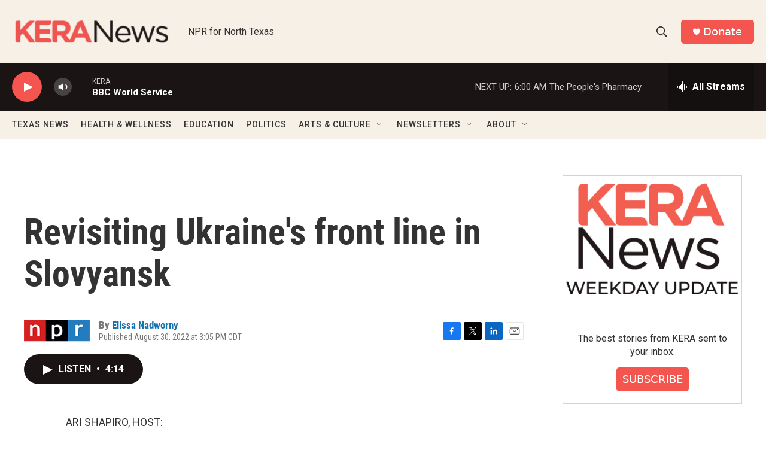

--- FILE ---
content_type: text/html; charset=utf-8
request_url: https://www.google.com/recaptcha/api2/aframe
body_size: 268
content:
<!DOCTYPE HTML><html><head><meta http-equiv="content-type" content="text/html; charset=UTF-8"></head><body><script nonce="L7RTGDfqKK7liVAfO1nujw">/** Anti-fraud and anti-abuse applications only. See google.com/recaptcha */ try{var clients={'sodar':'https://pagead2.googlesyndication.com/pagead/sodar?'};window.addEventListener("message",function(a){try{if(a.source===window.parent){var b=JSON.parse(a.data);var c=clients[b['id']];if(c){var d=document.createElement('img');d.src=c+b['params']+'&rc='+(localStorage.getItem("rc::a")?sessionStorage.getItem("rc::b"):"");window.document.body.appendChild(d);sessionStorage.setItem("rc::e",parseInt(sessionStorage.getItem("rc::e")||0)+1);localStorage.setItem("rc::h",'1769851536798');}}}catch(b){}});window.parent.postMessage("_grecaptcha_ready", "*");}catch(b){}</script></body></html>